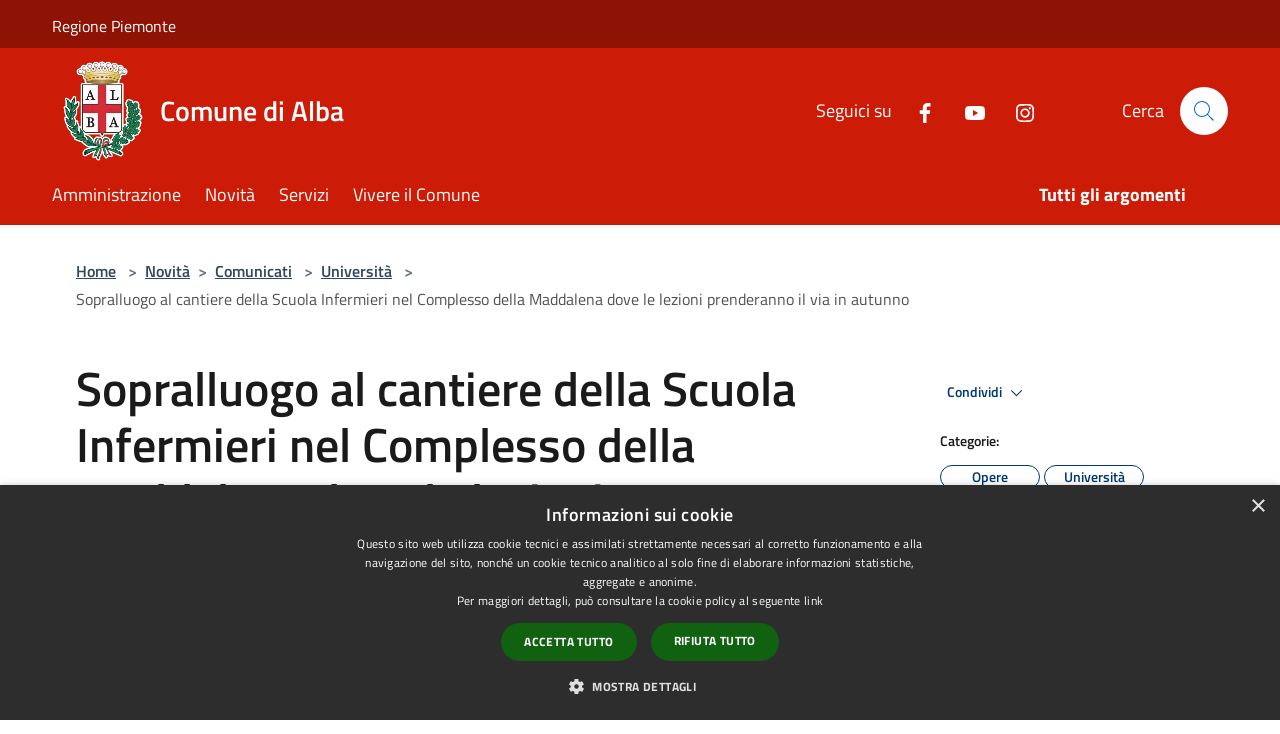

--- FILE ---
content_type: text/html; charset=UTF-8
request_url: https://comune.alba.cn.it/it/news/112648/sopralluogo-al-cantiere-della-scuola-infermieri-nel-complesso-della-maddalena-dove-le-lezioni-prenderanno-il-via-in-autunno
body_size: 85963
content:
<script>

    function changeIcon() {
        if((document.querySelector(".arrow").getAttribute('xlink:href')).includes("arrow-up"))
            document.querySelector(".arrow").setAttribute('xlink:href', "/svg/agid.svg#it-arrow-down");
        else
            document.querySelector(".arrow").setAttribute('xlink:href', "/svg/agid.svg#it-arrow-up");
    }
</script>

<!doctype html>
<html class="no-js" lang="it">
    <head>
        <meta charset="utf-8">
        <meta name="viewport" content="width=device-width, initial-scale=1, shrink-to-fit=no">
        <meta http-equiv="X-UA-Compatible" content="IE=edge"/>
        <meta name="csrf-token" content="0534xh4QbdAWJ6gCZB1fmOpaPu0g5lP8pq32LOcJ">
        <title> Sopralluogo al cantiere della Scuola Infermieri nel Complesso della Maddalena dove le lezioni prenderanno il via in autunno - Comune di Alba</title>
                <link rel="stylesheet" href="/bootstrap-italia/dist/css/bootstrap-italia.min.css">
        <link rel="stylesheet" href="/css/agid.css?id=8e7e936f4bacc1509d74">
        <link rel="stylesheet" href="/css/ionicons/ionicons.min.css">

                        <link rel="canonical" href="https://comune.alba.cn.it/it/news/112648/sopralluogo-al-cantiere-della-scuola-infermieri-nel-complesso-della-maddalena-dove-le-lezioni-prenderanno-il-via-in-autunno" />

        <style>
        
        .background-theme-lighter {
            background-color: rgba(204,28,8,0.1);
        }
    
        :root {
            --pui-cstm-primary: hsl(6deg,92%,42%);
            --pui-cstm-primary-rgb: 204, 28, 8;
            --pui-cstm-primary-hover: hsl(6deg, 92%, 52%);
            --pui-cstm-primary-active: hsl(6deg, 92%, 55%);
            --pui-cstm-primary-text-color: hsl(0deg, 0%, 100%);
            --pui-cstm-secondary: hsl(6deg, 92%, 42%);
            --pui-cstm-secondary-rgb: 204, 28, 8;
            --pui-cstm-secondary-hover: hsl(6deg, 92%, 52%);
            --pui-cstm-secondary-active: hsl(6deg, 92%, 55%);
            --pui-cstm-secondary-text-color: hsl(0deg, 0%, 100%);
        }
    
        .button-transparent {
            box-shadow: inset 0 0 0 2px #cc1c08;
            color: #cc1c08;
        }

        .text-button-transparent {
            color: #cc1c08;
        }

        .icon-button-transparent {
            fill: #cc1c08 !important;
        }

        .button-fill-header {
            background-color: #cc1c08;
        }

        .button-transparent:hover {
            box-shadow: inset 0 0 0 2px #b71907;
            color: #b71907;
        }

        .button-fill-header:hover {
            background-color: #b71907;
        }

        .pagination-menu .page-link[aria-current] {
            color: #cc1c08 !important;
            border: 1px solid #cc1c08 !important;
        }

        .pagination-menu .page-link:hover {
            color: #b71907 !important;
        }

        .pagination-menu .page-link .icon-primary {
            fill: #cc1c08 !important;
        }
    
        .responsive-table thead th {
            background-color: #cc1c08;
            border: 1px solid #8e1305;
        }

        .responsive-table thead th {
            background-color: #cc1c08;
            border: 1px solid #8e1305;
        }

        @media (min-width: 480px) {
            .responsive-table tbody th[scope=row] {
                border-left: 1px solid #8e1305;
                border-bottom: 1px solid #8e1305;
            }

            .responsive-table tbody td {
                border-left: 1px solid #8e1305;
                border-bottom: 1px solid #8e1305;
                border-right: 1px solid #8e1305;
            }

            .responsive-table tbody td:last-of-type {
                border-right: 1px solid #8e1305;
            }
        }

        @media (max-width: 767px) {
            .responsive-table tbody th[scope=row] {
                background-color:#cc1c08;
            }
        }
    #footer-feedback {
        background-color: #cc1c08;
    }#footer-banner {
        background-color: #cc1c08;
    }.link-list-wrapper ul li a.list-item.active {
        background: #cc1c08;
    }.it-header-slim-wrapper {
            background-color: #8e1305;
        }
        .it-header-slim-wrapper .it-header-slim-wrapper-content .it-header-slim-right-zone button {
            background-color: #8e1305;
        }
        .btn-personal {
            background-color: #8e1305!important;
            border-color: #8e1305!important;
        }
        .btn-personal:hover {
            background-color: #8e1305!important;
            border-color: #8e1305!important;
        }
        .btn-personal:active {
            background-color: #8e1305!important;
            border-color: #8e1305!important;
        }
        .btn-personal:focus {
            background-color: #8e1305!important;
            border-color: #8e1305!important;
            box-shadow: none !important;
        }.it-header-slim-wrapper .it-header-slim-wrapper-content .it-header-slim-right-zone button:hover {
            background-color: #7a1004;
        }.it-header-center-wrapper {
            background-color: #cc1c08;
        }@media (min-width: 992px) {
            .it-header-navbar-wrapper {
                background-color: #cc1c08;
            }
        }.page-father-button {
            background-color: #cc1c08;
        }
    .navbar-alerts-link-active{
        background-color: #cc1c08;
    }
    .btn-custom {
        background-color:#cc1c08;
    }
    .btn-custom:focus {
        box-shadow: inset 0 1px 0 rgb(255 255 255 / 15%), 0 1px 1px rgb(0 0 0 / 8%), 0 0 0 0.2rem rgba(204,28,8,0.5);
    }
    .btn-custom:not(:disabled):not(.disabled).active,
    .btn-custom:not(:disabled):not(.disabled):active,
    .btn-custom:hover {
        background-color:#8e1305;
    }
    .btn-custom:not(:disabled):not(.disabled).active:focus,
    .btn-custom:not(:disabled):not(.disabled):active:focus {
        box-shadow: inset 0 3px 5px rgb(0 0 0 / 13%), 0 0 0 0.2rem rgba(204,28,8,0.5);
    }/*custom  css events*/
        .events-bar {
            background-color: #cc1c08!important;
        }
        .event__detail {
            background-color: #8e1305!important;
        }
        .event--selected {
            background-color: #8e1305;
        }
        .event:active, .event:focus, .event:hover {
            background-color: #8e1305;
        }
        .it-calendar-wrapper .it-header-block-title {
            background-color: #cc1c08;
        }
    
        .btn-registry {
            background-color: #cc1c08;
        }
        .btn-registry:hover {
            background-color: #b71907;
        }
        .btn-custom {
            background-color: #cc1c08;
        }
        .btn-custom:hover {
            background-color: #b71907;
        }
    
    #progressbar .active {
        color: #cc1c08;
    }

    #progressbar li.active:before,
    #progressbar li.active:after {
        background: #cc1c08;
    }

    .progress-bar {
        background-color: #cc1c08;
    }

    .funkyradio input:checked ~ label:before,
    .funkyradio input:checked ~ label:before {
        background-color: #cc1c08;
    }

    .funkyradio input:empty ~ label:before,
    .funkyradio input:empty ~ label:before {
        background-color: #cc1c08;
    }

    #msform .action-button {
        background: #cc1c08;
    }

    #msform .action-button:hover,
    #msform .action-button:focus {
        background-color: #b71907;
    }

    #msform input:focus,
    #msform textarea:focus {
        border: 1px solid #cc1c08;
    }
    
    #left-menu .pnrr_separator .bg {
        background-color: #cc1c08;
    }
    .theme-color {
        background-color: #cc1c08 !important;
    }
    .time-events {
        background-color: #cc1c08 !important;
    }
        .btn-primary {
            border: 2px solid #cc1c08;
        }
        .btn-primary:hover {
            border: 2px solid #b71907;
        }
        .back-to-top {
            background-color: #cc1c08;
        }
        .it-header-center-wrapper .h2.no_toc {
            background-color: #cc1c08;
        }
    
        .link-list-wrapper ul li a span {
            color: #cc1c08;
        }
    
    </style>
                <meta name="description" content="Sito ufficiale Comune di Alba">
<meta property="og:title" content="Sopralluogo al cantiere della Scuola Infermieri nel Complesso della Maddalena dove le lezioni prenderanno il via in autunno" />
<meta property="og:locale" content="it_IT" />
<meta property="og:description" content="" />
<meta property="og:type" content="website" />
<meta property="og:url" content="https://comune.alba.cn.it/it/news/112648/sopralluogo-al-cantiere-della-scuola-infermieri-nel-complesso-della-maddalena-dove-le-lezioni-prenderanno-il-via-in-autunno" />
<meta property="og:image" content="https://alba-api.municipiumapp.it/s3/720x960/s3/102/media/comunicati-stampa/2024/sopralluogo-scuola-infermieri_01_2024.jpeg" />



    <link rel="icon" type="image/png" href="https://alba-api.municipiumapp.it/s3/150x150/s3/102/sito/stemma.jpg">
    <link rel="apple-touch-icon" href="https://alba-api.municipiumapp.it/s3/150x150/s3/102/sito/stemma.jpg">

    


<!-- Attenzione a buttare script lato API -->
    <script type="text/javascript" charset="UTF-8" src="//cdn.cookie-script.com/s/b2765cfc64461e655a49cc9707ad1475.js"></script>

<style>

@import url('https://fonts.googleapis.com/css2?family=Titillium+Web:wght@100;200;300;400;600;700;900&display=swap');

/* padding box incarico */
.card-without-url {
    padding: 24px !important;
}

/* spessore font incarico */
.custom-link-reference .card-title {
    color: #004080;
    font-weight: 700 !important;
}

/* eliminazione sottolineatura titolo */
a:hover {
    text-decoration: none !important;
}

/* inserimento Titillium Web in tutto il sito */
* {
    font-family: 'Titillium Web', sans-serif;
}

/* colore back to top */
.back-to-top {
    background: #cc1c08;
    transition: background 0.3s ease;
}

.back-to-top:hover {
    background: #8e1305;
}

/* dimensione titolo notizie home */
.card.card-big .card-body h5.card-title-homepage {
    font-size: 1.3rem;
    line-height: 1.55556rem;
}

/* posizione notizia in evidenza */
.mt-n5, .my-n5 {
    margin-top: -16px !important;
}

/* colore linea di separazione footer */
.footer-part-container-custom h1 {
    border-bottom: 1px solid #8F9496 !important;
}

/* eliminazione icone luoghi */
.ml-auto, .mx-auto {
    margin-left: auto !important;
    height: 0px !important;
}

/* proporzione banner */
#footer-banner img {
    width: 576px;
    height: 100%;
    margin: 0 auto;
}

/* dimensione testo su pulsanti siti tematici */
.card .card-body .card-text {
    font-size: 0.99rem;
    line-height: 1rem;
}

/* spessore testo voci footer */
.footer-part-container-custom p a {
    color: #e0e0e0;
    font-weight: 400;
    text-decoration: none;
}

/* dimensione paragrafo */
p, ul, ol, dl {
    font-size: 1.12rem;
    line-height: 1.75rem;
}

/* dimensione carattere seguici su */
.it-header-center-wrapper .it-header-center-content-wrapper .it-right-zone .it-socials {
    align-items: center;
    font-size: 1.1rem !important;
}

/* dimensione carattere cerca */
.it-header-center-wrapper .it-header-center-content-wrapper .it-search-wrapper {
    margin-left: 80px;
    font-size: 1.1rem !important;
}

/* dimensione carattere box contatti */
#box-contacts .cmp-contacts .contact-list li {
    font-size: 1.1rem;
    margin: 1rem 0;
    font-weight: 400;
}

/* colore primario pulsante siti tematico */
.card.card-bg-primary {
    background-color: #00529e !important;
}

/* dimensione titolo UO nella card */
.card.card-big .card-body h5.card-title, .card.card-big .card-body .card-title.h5 {
    font-size: 1.75rem;
    line-height: 1.5rem;
    font-weight: 700 !important;
}

/* spessore titolo notizia in evidenza */
.link-detail .card-title {
    font-weight: 700;
}

/* spessore titolo notizie home */
.card .card-body h5.card-title-homepage {
    font-weight: 700;
}

/* spessore titolo argomenti in evidenza */
.card-body__blocks .card-title {
    font-weight: 700;
}

/* eliminazione spessore pulsante */
.btn-primary {
    border: 0px;
}

</style>

<script src="https://alba-api.cloud.municipiumapp.it/s3/0/sito/jquery/3.5.1/jquery-3.5.1.min.js" ></script>
<script>
$(document).ready(function(){
	var currentURL = window.location.href;
	if (currentURL.endsWith("/menu/garbage")) {
	$('.card-big.rounded').each(function() {
  const title = $(this).find('.card-title.h5').text().trim().toLowerCase();
  if (title === 'glossario rifiuti') {
    $(this).closest('.col-12.col-md-4').remove();
  }
});
	}

if (currentURL.includes("/garbage-calendar") || currentURL.endsWith("/garbage-collections") || currentURL.endsWith("/garbage-recycling-areas") ) {
$('.link-list.link-list-municipium li').each(function() {
  const linkText = $(this).find('a.list-item').text().trim().toLowerCase();
  if (linkText === 'glossario rifiuti') {
    $(this).remove();
  }
});
}


});
</script>
    </head>
    <body class="">
        <a href="#main-content" class="sr-only">Salta al contenuto principale</a>
                <div id="loading-layer" class="loading">
            <div class="loading__icon loading__icon--ripple">
                <div></div>
                <div></div>
            </div>
        </div>


        <header class="it-header-wrapper it-header-sticky" data-bs-toggle="sticky" data-bs-position-type="fixed" data-bs-sticky-class-name="is-sticky" data-bs-target="#header-nav-wrapper">
    <div class="it-header-slim-wrapper">
    <div class="container-fluid container-municipium-agid">
        <div class="row">
            <div class="col-12">
                <div class="it-header-slim-wrapper-content pl-0">

                                        <a class="d-lg-block navbar-brand"  href="https://www.regione.piemonte.it/web/" target="_blank" >
                                                    Regione Piemonte
                                            </a>


                    <div class="it-header-slim-right-zone">
                                                                                                                        
                                            </div>
                </div>
            </div>
        </div>
    </div>
</div>


    <div class="it-nav-wrapper">
        <div class="it-header-center-wrapper">
            <div class="container-fluid container-municipium-agid">
                <div class="row">
                    <div class="col-12">
                        <div class="it-header-center-content-wrapper">

                            <div class="it-brand-wrapper">
    <a href="/">

                    <span class="municipality__logo">
                <img src="//alba-api.municipiumapp.it/s3/102/sito/logo.jpg" alt="logo">
            </span>
        
                    <div class="ml-2 it-brand-text">
                <span class="h2 no_toc">Comune di Alba</span>
            </div>
            </a>
</div>

                                                            <div class="it-right-zone">
                                                                        <div class="it-socials d-none d-md-flex">
                                        <span>Seguici su</span>
                                        <ul>
                                                                                                                                                <li class="single-social-phone">
                                                        <a aria-label="Facebook" href="https://www.facebook.com/profile.php?id=100064288615522" title="Facebook" target="_blank">
                                                            <svg class="icon" role="img" aria-label="Facebook"><use href="/bootstrap-italia/dist/svg/sprites.svg#it-facebook"></use></svg>
                                                        </a>
                                                    </li>
                                                                                                                                                                                                                                                                                            <li class="single-social-phone">
                                                        <a aria-label="Youtube" href="https://www.youtube.com/channel/UC-J4oKsCKyFtxVoadX9MbPQ" title="Youtube" target="_blank">
                                                            <svg class="icon" role="img" aria-label="Youtube"><use href="/bootstrap-italia/dist/svg/sprites.svg#it-youtube"></use></svg>
                                                        </a>
                                                    </li>
                                                                                                                                                                                                <li class="single-social-phone">
                                                        <a aria-label="Instagram" href="https://www.instagram.com/citta_di_alba/?hl=it" title="Instagram" target="_blank">
                                                            <svg class="icon" role="img" aria-label="Instagram"><use href="/bootstrap-italia/dist/svg/sprites.svg#it-instagram"></use></svg>
                                                        </a>
                                                    </li>
                                                                                                                                                                                                                                                                                                                                                                                                                                                                                                                    </ul>
                                    </div>
                                                                        <div class="it-search-wrapper">
                                        <span class="d-none d-md-block">Cerca</span>
                                        <a aria-label="Cerca" class="search-link rounded-icon"
                                        href="#" data-bs-toggle="modal" data-bs-target="#searchModal">
                                            <svg class="icon" aria-label="Cerca" role="img">
                                                <use
                                                    xlink:href="/svg/agid.svg#it-search"></use>
                                            </svg>
                                        </a>
                                    </div>
                                </div>
                                                    </div>
                    </div>
                </div>
            </div>
        </div>
                    <div class="it-header-navbar-wrapper" id="header-nav-wrapper">
                <div class="container-fluid container-municipium-agid">
                    <div class="row">
                        <div class="col-12">
                            <nav class="navbar navbar-expand-lg has-megamenu">
                                <button aria-controls="nav10" aria-expanded="false"
                                        aria-label="Toggle navigation" class="custom-navbar-toggler"
                                        data-bs-target="#nav10" data-bs-toggle="navbarcollapsible" type="button">
                                    <svg class="icon" aria-label="Menù" role="img">
                                        <use
                                            xlink:href="/svg/agid.svg#it-burger"></use>
                                    </svg>
                                </button>
                                <div class="navbar-collapsable" id="nav10">
                                    <div class="overlay"></div>
                                    <div class="menu-wrapper">
                                        <div class="close-div" style="padding:0px">
                                            <button class="btn close-menu" type="button" title="Chiudi menù">
                                                <svg class="icon icon-close" aria-label="Chiudi menù">
                                                    <use xlink:href="/svg/agid.svg#close"></use>
                                                </svg>
                                            </button>
                                        </div>
                                        <div class="navbar-logo mobile-only">
                                            <div class="row align-items-center">
                                                <div class="col-4">
                                                    <span class="municipality__logo pl-3">
                                                        <img src="//alba-api.municipiumapp.it/s3/102/sito/stemma.jpg" alt="logo">
                                                    </span>
                                                </div>
                                                <div class="col-6">
                                                    <span class="navbar-municipality">Comune di Alba</span>
                                                </div>
                                                <div class="col-2">
                                                </div>
                                            </div>
                                        </div>
                                        <ul class="navbar-nav" id="main-navigation" data-element="main-navigation"
                                        >
                                                                                                                                                    <li class="nav-item">
        <a class="nav-link nav-link-menu " href="https://comune.alba.cn.it/it/menu/amministrazione-173045" target="" data-element="management">
                            <span>Amministrazione</span>
                    </a>
    </li>
                                                                                                                                                                                                    <li class="nav-item">
        <a class="nav-link nav-link-menu " href="https://comune.alba.cn.it/it/menu/news" target="" data-element="news">
                            <span>Novità</span>
                    </a>
    </li>
                                                                                                                                                                                                    <li class="nav-item">
        <a class="nav-link nav-link-menu " href="https://comune.alba.cn.it/it/menu/servizi" target="" data-element="all-services">
                            <span>Servizi</span>
                    </a>
    </li>
                                                                                                                                                                                                    <li class="nav-item">
        <a class="nav-link nav-link-menu " href="https://comune.alba.cn.it/it/menu/vivere-il-comune-173080" target="" data-element="live">
                            <span>Vivere il Comune</span>
                    </a>
    </li>
                                                                                                                                                                                                                                                                                                                            </ul>
                                                                                                                                                                    <ul class="navbar-nav navbar-nav-last" id="third-navigation">
                                                                                                                                                                                                                                                                                                                                                                                                                                                                                                                                                                                                                                                                                                                                                                                                                                                <li class="nav-item">
        <a class="nav-link nav-link-menu nav-link-last" href="https://comune.alba.cn.it/it/topics" target="" data-element="all-topics">
                            <span><b>Tutti gli argomenti</b></span>
                    </a>
    </li>
                                                                                                                                                                                                                                                                                                        </ul>
                                                                                <ul class="navbar-nav navbar-nav-auth mobile-only">
                                                                                                                                                                            </ul>
                                                                                    <div class="container-social-phone mobile-only">
                                                <h1 class="h3">Seguici su</h1>
                                                <ul class="socials-phone">
                                                                                                                                                                    <li class="single-social-phone">
                                                            <a aria-label="Facebook" href="https://www.facebook.com/profile.php?id=100064288615522" title="Facebook" target="_blank">
                                                                <svg class="icon" aria-label="Facebook" role="img"><use href="/bootstrap-italia/dist/svg/sprites.svg#it-facebook"></use></svg>
                                                            </a>
                                                        </li>
                                                                                                                                                                                                                                                                                                                                        <li class="single-social-phone">
                                                            <a aria-label="Youtube" href="https://www.youtube.com/channel/UC-J4oKsCKyFtxVoadX9MbPQ" title="Youtube" target="_blank">
                                                                <svg class="icon" aria-label="Youtube" role="img"><use href="/bootstrap-italia/dist/svg/sprites.svg#it-youtube"></use></svg>
                                                            </a>
                                                        </li>
                                                                                                                                                                                                                            <li class="single-social-phone">
                                                            <a aria-label="Instagram" href="https://www.instagram.com/citta_di_alba/?hl=it" title="Instagram" target="_blank">
                                                                <svg class="icon" aria-label="Instagram" role="img"><use href="/bootstrap-italia/dist/svg/sprites.svg#it-instagram"></use></svg>
                                                            </a>
                                                        </li>
                                                                                                                                                                                                                                                                                                                                                                                                                                                                                                                                                                                                            </ul>
                                            </div>
                                                                            </div>
                                </div>
                            </nav>
                        </div>
                    </div>
                </div>
            </div>
            </div>
</header>

        <main id="main-content">

                                        <section id="breadcrumb" class=" container-fluid container-municipium-agid  px-4 my-4" >
    <div class="row">
        <div class="col px-lg-4">
            <nav class="breadcrumb-container" aria-label="breadcrumb">
                <ol class="breadcrumb" data-element="breadcrumb">
                    <li class="breadcrumb-item">
                        <a href="https://comune.alba.cn.it/it">Home</a>
                        <span class="separator">&gt;</span>
                    </li>

                                                            


                    

                    
                                                                        <li class="breadcrumb-item">
                                <a href="https://comune.alba.cn.it/it/menu/news">Novità</a><span class="separator">&gt;</span>
                            </li>
                                                                                                    <li class="breadcrumb-item">
                                <a href="https://comune.alba.cn.it/it/news?type=2">Comunicati</a>
                                <span class="separator">&gt;</span>
                            </li>
                                            
                                                                    <li class="breadcrumb-item">
                            <a href="https://comune.alba.cn.it/it/news-category/112648">Università</a>
                            <span class="separator">&gt;</span>
                        </li>
                    
                    
                    
                    
                    
                    
                    

                    
                    
                    
                    
                    
                                                                                                    
                    
                    
                                        
                    
                    

                    
                    
                    
                    
                    
                    
                    
                    
                    
                                            <li class="breadcrumb-item active" aria-current="page">
                            Sopralluogo al cantiere della Scuola Infermieri nel Complesso della Maddalena dove le lezioni prenderanno il via in autunno
                        </li>
                                        

                                                                
                                                            
                                        
                                        
                    
                                                            
                                        
                    
                    
                    
                    
                    
                    
                    
                    
                    
                    
                                        
                    
                    
                    
                    
                    
                                        
                    
                    
                    
                    
                    
                    
                    
                    
                    
                    
                                    </ol>
            </nav>

        </div>
    </div>
</section>
        <section  class="container-fluid container-municipium-agid px-4 mt-4">
        <div class="container" id="page-pnrr">
            <div class="row">
                <div class="col-lg-8 col-md-8">
                                            <h1 data-element="news-title">Sopralluogo al cantiere della Scuola Infermieri nel Complesso della Maddalena dove le lezioni prenderanno il via in autunno</h1>
                                                                                                                <p data-element="news-description">Sopralluogo al cantiere della Scuola Infermieri </p>
                                                                                                                                                                                                                                                </div>
                <div class="offset-lg-1 col-lg-3 col-md-4 page-pnrr-share">
                    <div class="dropdown d-inline">
  <button class="btn btn-dropdown dropdown-toggle pnrr_actions" type="button" id="shareActions" data-bs-toggle="dropdown" aria-haspopup="true" aria-expanded="false">
    Condividi
    <svg class="icon-expand icon icon-sm icon-primary" role="img" aria-label="Espandi"><use href="/bootstrap-italia/dist/svg/sprites.svg#it-expand"></use></svg>
  </button>
  <div class="dropdown-menu" aria-labelledby="shareActions">
    <div class="link-list-wrapper">
        <ul class="link-list">
            <li>
                <a href="javascript: void(0)" onclick="window.open('https://www.facebook.com/sharer/sharer.php?u=https%3A%2F%2Fcomune.alba.cn.it%2Fit%2Fnews%2F112648%2Fsopralluogo-al-cantiere-della-scuola-infermieri-nel-complesso-della-maddalena-dove-le-lezioni-prenderanno-il-via-in-autunno&amp;display=popup&amp;ref=plugin&amp;src=like&amp;kid_directed_site=0','sharer','toolbar=0,status=0,width=548,height=325');"
                    class="dropdown-item list-item left-icon share-facebook" title="Condividi su: Facebook">
                    <svg class="icon pnrr_icon_dropdown icon-primary left"><use xlink:href="/svg/agid.svg#it-facebook"></use></svg>
                    <small>Facebook</small>
                </a>
            </li>
            <li>
                <a href="https://twitter.com/intent/tweet?url=https%3A%2F%2Fcomune.alba.cn.it%2Fit%2Fnews%2F112648%2Fsopralluogo-al-cantiere-della-scuola-infermieri-nel-complesso-della-maddalena-dove-le-lezioni-prenderanno-il-via-in-autunno&amp;text=+in+autunno..." target="_blank" class="dropdown-item list-item left-icon share-twitter"
                    title="Condividi su: Twitter">
                    <svg class="icon pnrr_icon_dropdown icon-primary left"><use xlink:href="/svg/agid.svg#it-twitter"></use></svg>
                    <small>Twitter</small>
                </a>
            </li>
            <li>
                <a href="https://www.linkedin.com/sharing/share-offsite/?url=https://comune.alba.cn.it/it/news/112648/sopralluogo-al-cantiere-della-scuola-infermieri-nel-complesso-della-maddalena-dove-le-lezioni-prenderanno-il-via-in-autunno" target="_blank" class="dropdown-item list-item left-icon share-linkedin"
                    title="Condividi su: Linkedin">
                    <svg class="icon pnrr_icon_dropdown icon-primary left"><use xlink:href="/svg/agid.svg#it-linkedin"></use></svg>
                    <small>Linkedin</small>
                </a>
            </li>
            <li>
                <a href="https://api.whatsapp.com/send?text=Sopralluogo+al+cantiere+della+Scuola+Infermieri+nel+Complesso+della+Maddalena+dove+le+lezioni+prenderanno+il+via+in+autunno+-+https%3A%2F%2Fcomune.alba.cn.it%2Fit%2Fnews%2F112648%2Fsopralluogo-al-cantiere-della-scuola-infermieri-nel-complesso-della-maddalena-dove-le-lezioni-prenderanno-il-via-in-autunno" target="_blank" class="dropdown-item list-item left-icon share-whatsapp"
                    title="Condividi su: WhatsApp">
                    <svg class="icon pnrr_icon_dropdown icon-primary left"><use xlink:href="/svg/agid.svg#it-whatsapp"></use></svg>
                    <small>WhatsApp</small>
                </a>
            </li>
            <li>
                <a href="https://telegram.me/share/url?url=https://comune.alba.cn.it/it/news/112648/sopralluogo-al-cantiere-della-scuola-infermieri-nel-complesso-della-maddalena-dove-le-lezioni-prenderanno-il-via-in-autunno&amp;text=Sopralluogo al cantiere della Scuola Infermieri nel Complesso della Maddalena dove le lezioni prenderanno il via in autunno" target="_blank" class="dropdown-item list-item left-icon share-telegram"
                    title="Condividi su: Telegram">
                    <svg class="icon pnrr_icon_dropdown icon-primary left"><use xlink:href="/svg/agid.svg#it-telegram"></use></svg>
                    <small>Telegram</small>
                </a>
            </li>
        </ul>
    </div>
  </div>
</div>
                                            <div class="mt-4 mb-4">
                            <h6><small>Categorie:</small></h6>
                                <a  href="https://comune.alba.cn.it/it/news-category/112654"  class="pnrr_subjects-link"
             data-element="service-topic" >
            <div class="chip chip-simple chip-primary chip-subjects"><span class="chip-label chip-label-pnrr">Opere</span></div></a>
                        <a  href="https://comune.alba.cn.it/it/news-category/112648"  class="pnrr_subjects-link"
             data-element="service-topic" >
            <div class="chip chip-simple chip-primary chip-subjects"><span class="chip-label chip-label-pnrr">Università</span></div></a>
                            </div>
                                                                                    <div class="mt-4 mb-4">
                            <h6><small>Argomenti:</small></h6>
                                <a  href="https://comune.alba.cn.it/it/topics/33"  class="pnrr_subjects-link"
             data-element="service-topic" >
            <div class="chip chip-simple chip-primary chip-subjects"><span class="chip-label chip-label-pnrr">Istruzione</span></div></a>
                            </div>
                                    </div>
            </div>

                            <div class="row">
                    <div class="col-md-3">
                        <p>  Data  :</p>
                        <p><b>27 gennaio 2024</b></p>
                    </div>
                                    </div>
            
                                                <div class="row row-full-width">
                        <figure class="figure">
                            <img src="//alba-api.municipiumapp.it/s3/102/media/comunicati-stampa/2024/sopralluogo-scuola-infermieri_01_2024.jpeg"
                                 alt="Sopralluogo al cantiere della Scuola Infermieri nel Complesso della Maddalena dove le lezioni prenderanno il via in autunno" class="figure-img img-fluid">
                            <figcaption class="figure-caption text-center pt-3"></figcaption>
                        </figure>
                    </div>
                                        <section id="article-general">
                <div class="row">
                    <div class="linetop"></div>
                    <div class="col-lg-3 col-md-4 lineright">
    <aside id="left-menu">
        <h1 class="dropdown h4">
            <a data-bs-toggle="collapse" href="#menu-list" role="button" aria-expanded="true" aria-controls="menu-list">
                Indice della pagina
                <svg class="icon pnrr_icon_dropdown_page" onclick="changeIcon()" role="img" aria-label="Freccia"><use class="arrow" xlink:href="/svg/agid.svg#it-arrow-down"></use></svg>
            </a>
        </h1>
        <div class="pnrr_separator"><div class="bg"></div></div>
        <ul class="link-list collapse show" id="menu-list" data-element="page-index">
                                                                                                <li class="nav-item">
                            <a class="list-group-item list-group-item-action nav-link" href="#descrizione" title="Vai al paragrafo Descrizione">
                            <span class="title-medium">Descrizione</span>
                            </a>
                        </li>
                                                                                                                                    <li class="nav-item">
                            <a class="list-group-item list-group-item-action nav-link" href="#a-cura-di" title="Vai al paragrafo A cura di">
                            <span class="title-medium">A cura di</span>
                            </a>
                        </li>
                                                
                                </ul>
    </aside>
</div>
                    <div class="col-lg-9 col-md-8 pt8">
                        <div class="article-content">
                            <div class="page-content  paragraph">
                            <div class="row">
                    <div class="offset-md-1 col-md-11">
                        <a id="descrizione" class="anchor-content" href="#">Municipium</a>
                        <h2>Descrizione </h2>
                    </div>
                </div>
                                                                                    <div class="row">
                        <div class="offset-md-1 col-md-11">
                            <div ><p style="text-align: justify;">Sopralluogo al cantiere della nuova sede della Scuola Infermieri di Alba. Il sindaco <strong>Carlo Bo</strong> e l&rsquo;assessore ai Lavori pubblici <strong>Massimo Reggio</strong> questa settimana hanno voluto vedere lo stato dei lavori, ormai quasi ultimati, insieme al direttore generale dell&rsquo;Asl Cn2 <strong>Massimo Veglio</strong> e ai tecnici dell&rsquo;Asl Cn2 e del Comune di Alba.</p>
<p style="text-align: justify;">La nuova sede si trova al primo piano del Complesso della Maddalena con affaccio su via Vittorio Emanuele II e ingresso nel cortile dalla scala sulla destra, accanto alla Biblioteca. Sono stati realizzati interventi di manutenzione straordinaria sulla parte edile, elettrica e termotecnica, oltre all&rsquo;adeguamento dei serramenti interni ed esterni, una nuova pavimentazione e nuovi servizi igienici. Inoltre &egrave; stato installato un nuovo ascensore e sono state abbattute le barriere architettoniche. La scuola si estende su una superficie di circa 1.000 metri quadri e comprende tre aule da 50 posti, due aule studio, un&rsquo;aula informatica, una sala simulazione e altri locali.</p>
<p style="text-align: justify;">Il Corso di laurea in&nbsp;Infermieristica fa parte dell&rsquo;Universit&agrave; del Piemonte Orientale ed &egrave; stato riattivato in citt&agrave; a partire dall&rsquo;anno accademico 2022/2023. I lavori per la nuova sede hanno richiesto 720 mila euro interamente finanziati dai fondi PNRR.</p>
<p style="text-align: justify;">Il sindaco <strong>Carlo Bo</strong> e l&rsquo;assessore ai Lavori pubblici <strong>Massimo Reggio</strong>: &ldquo;<em>Il trasloco &egrave; programmato per l&rsquo;estate in modo da poter iniziare il prossimo anno accademico nella nuova sede. Un passaggio cruciale anche per liberare gli spazi temporaneamente utilizzati nell&rsquo;ex ospedale San Lazzaro, dove dovr&agrave; essere realizzata la Casa di Comunit&agrave;. Infine, &egrave; importante sottolineare come, con quest&rsquo;ultimo intervento, il Complesso della Maddalena sar&agrave; ora completamente riqualificato e utilizzato, un traguardo che la citt&agrave; si poneva da tempo. Oggi &egrave; un vero e proprio polo cittadino, nel cuore del centro storico, sede di musei, scuole, sale per eventi, biblioteca. Siamo molto soddisfatti che questo spazio sia stato interamente restituito alla comunit&agrave;&rdquo;.</em></p>
<p style="text-align: justify;">&nbsp;</p>
<p style="text-align: justify;">&nbsp;</p></div>
                        </div>
                    </div>
                            
                                                        </div>
                    <div class="page-content  paragraph">
                            <div class="row">
                    <div class="offset-md-1 col-md-11">
                        <a id="a-cura-di" class="anchor-content" href="#">Municipium</a>
                        <h2>A cura di </h2>
                    </div>
                </div>
                                                
                                                                                                                <div class="row">
                                                                                    <div class="offset-md-1 col-md-6 page-pnrr-content">
                                                                            <div class="card-wrapper card-space" >
    <div class=" card card-bg  card-big rounded shadow">
        <div class="card-body">
            <div class="d-flex align-items-center flex-wrap flex-sm-nowrap  ">
                                                <a  href="https://comune.alba.cn.it/it/organizational_unit/stampa-pubbliche-relazioni-turismo-e-gemellaggi"   class="custom-link-reference" >
                    <p class="card-title h5   no-bold ">
                        Stampa, pubbliche relazioni, turismo e gemellaggi
                    </p>
                </a>
            </div>
                                                    <a class="read-more" href="https://comune.alba.cn.it/it/organizational_unit/stampa-pubbliche-relazioni-turismo-e-gemellaggi"
                    >
                    <span class="text">
                        Vai alla Pagina
                    </span>
                    <svg class="icon" aria-label="Freccia destra" role="img">
                        <use xlink:href="/svg/agid.svg#it-arrow-right"></use>
                    </svg>
                </a>
                                </div>
    </div>
</div>
                                </div>
                                                                        </div>
                                    </div>
                                                                                        <div class="page-content paragraph">
                                <div class="row">
                                                                                                                                                    <div class="offset-md-1 col-md-11">
                                            <p><b>Ultimo aggiornamento</b>: 27 gennaio 2024, 09:46</p>
                                        </div>
                                                                    </div>
                            </div>
                        </div>
                    </div>
                </div>
            </section>

    </section>
            
        </main>

                    <section id="box-evaluate">
    <div class=" theme-color ">
        <div class="container">
            <div class="row d-flex justify-content-center border-container  theme-color ">
                <div class="col-12 col-lg-6">
                    <div class="cmp-rating pt-lg-80 pb-lg-80" id="">
                        <div class="card shadow card-wrapper card-evaluate" data-element="feedback">
                            <div class="cmp-rating__card-first flex flex-direction-column align-items-center">
                                <div class="card-header border-0">
                                                                        <h2 class="title-evaluate" data-element="feedback-title">Quanto sono chiare le informazioni su questa pagina?</h2>
                                                                    </div>
                                <input type="hidden" name="type" value="news-with-category">
                                <input type="hidden" name="path" value="it/news/112648/sopralluogo-al-cantiere-della-scuola-infermieri-nel-complesso-della-maddalena-dove-le-lezioni-prenderanno-il-via-in-autunno">
                                <input type="hidden" name="lang" value="it">
                                <input type="hidden" name="typeEvaluateId" value="1636220">
                                <div class="card-body">
                                    <fieldset class="rating rating-evaluate">
                                        <legend style="display:none">Valuta il Servizio</legend>
                                        <input type="radio" id="star5a" name="ratingA" value="5">
                                        <label class="full rating-star active" for="star5a" data-element="feedback-rate-5">
                                            <svg class="icon icon-sm" role="img" aria-labelledby="star5a" aria-label="star5" viewBox="0 0 24 24" id="it-star-full-1" xmlns="http://www.w3.org/2000/svg">
                                                <path d="M12 1.7L9.5 9.2H1.6L8 13.9l-2.4 7.6 6.4-4.7 6.4 4.7-2.4-7.6 6.4-4.7h-7.9L12 1.7z"></path>
                                                <path fill="none" d="M0 0h24v24H0z"></path>
                                            </svg>
                                        </label>
                                        <input type="radio" id="star4a" name="ratingA" value="4">
                                        <label class="full rating-star active" for="star4a" data-element="feedback-rate-4">
                                            <svg class="icon icon-sm" role="img" aria-labelledby="star4a" aria-label="star4" viewBox="0 0 24 24" id="it-star-full-2" xmlns="http://www.w3.org/2000/svg">
                                                <path d="M12 1.7L9.5 9.2H1.6L8 13.9l-2.4 7.6 6.4-4.7 6.4 4.7-2.4-7.6 6.4-4.7h-7.9L12 1.7z"></path>
                                                <path fill="none" d="M0 0h24v24H0z"></path>
                                            </svg>
                                        </label>
                                        <input type="radio" id="star3a" name="ratingA" value="3">
                                        <label class="full rating-star active" for="star3a" data-element="feedback-rate-3">
                                            <svg class="icon icon-sm" role="img" aria-labelledby="star3a" aria-label="star3" viewBox="0 0 24 24" id="it-star-full-3" xmlns="http://www.w3.org/2000/svg">
                                                <path d="M12 1.7L9.5 9.2H1.6L8 13.9l-2.4 7.6 6.4-4.7 6.4 4.7-2.4-7.6 6.4-4.7h-7.9L12 1.7z"></path>
                                                <path fill="none" d="M0 0h24v24H0z"></path>
                                            </svg>
                                        </label>
                                        <input type="radio" id="star2a" name="ratingA" value="2">
                                        <label class="full rating-star active" for="star2a" data-element="feedback-rate-2">
                                            <svg class="icon icon-sm" role="img" aria-labelledby="star2a" aria-label="star2" viewBox="0 0 24 24" id="it-star-full-4" xmlns="http://www.w3.org/2000/svg">
                                                <path d="M12 1.7L9.5 9.2H1.6L8 13.9l-2.4 7.6 6.4-4.7 6.4 4.7-2.4-7.6 6.4-4.7h-7.9L12 1.7z"></path>
                                                <path fill="none" d="M0 0h24v24H0z"></path>
                                            </svg>
                                        </label>
                                        <input type="radio" id="star1a" name="ratingA" value="1">
                                        <label class="full rating-star active" for="star1a" data-element="feedback-rate-1">
                                            <svg class="icon icon-sm" role="img" aria-labelledby="star1a" aria-label="star1" viewBox="0 0 24 24" id="it-star-full-5" xmlns="http://www.w3.org/2000/svg">
                                                <path d="M12 1.7L9.5 9.2H1.6L8 13.9l-2.4 7.6 6.4-4.7 6.4 4.7-2.4-7.6 6.4-4.7h-7.9L12 1.7z"></path>
                                                <path fill="none" d="M0 0h24v24H0z"></path>
                                            </svg>
                                        </label>
                                    </fieldset>
                                </div>
                            </div>
                            <div class="cmp-rating__card-second d-none" data-step="3">
                                <div class="card-header border-0 mb-0">
                                    <h1 class="title-medium-2-bold mb-0 h4" id="rating-feedback">Grazie, il tuo parere ci aiuterà a migliorare il servizio!</h1>
                                </div>
                            </div>
                            <div class="form-rating">
                                <div data-step="1">
                                    <div class="cmp-steps-rating">
                                        <fieldset class="fieldset-rating-one d-none" data-element="feedback-rating-positive">
                                            <div class="iscrizioni-header w-100">
                                                <div class="step-title d-flex align-items-center justify-content-between drop-shadow">
                                                    <legend class="d-block d-lg-inline" data-element="feedback-rating-question">Quali sono stati gli aspetti che hai preferito?</legend>
                                                    <h1 class="step step-first h6">1/2</h1>
                                                </div>
                                            </div>
                                            <div class="cmp-steps-rating__body">
                                                <div class="cmp-radio-list">
                                                    <div class="card card-teaser shadow-rating">
                                                        <div class="card-body">
                                                            <div class="form-check m-0">
                                                                <div class="radio-body border-bottom border-light cmp-radio-list__item">
                                                                    <input name="rating1" type="radio" id="radio-1">
                                                                    <label for="radio-1" data-element="feedback-rating-answer">Le indicazioni erano chiare</label>
                                                                </div>
                                                                <div class="radio-body border-bottom border-light cmp-radio-list__item">
                                                                    <input name="rating1" type="radio" id="radio-2">
                                                                    <label for="radio-2" data-element="feedback-rating-answer">Le indicazioni erano complete</label>
                                                                </div>
                                                                <div class="radio-body border-bottom border-light cmp-radio-list__item">
                                                                    <input name="rating1" type="radio" id="radio-3">
                                                                    <label for="radio-3" data-element="feedback-rating-answer">Capivo sempre che stavo procedendo correttamente</label>
                                                                </div>
                                                                <div class="radio-body border-bottom border-light cmp-radio-list__item">
                                                                    <input name="rating1" type="radio" id="radio-4">
                                                                    <label for="radio-4" data-element="feedback-rating-answer">Non ho avuto problemi tecnici</label>
                                                                </div>
                                                                <div class="radio-body border-bottom border-light cmp-radio-list__item">
                                                                    <input name="rating1" type="radio" id="radio-5">
                                                                    <label for="radio-5" data-element="feedback-rating-answer">Altro</label>
                                                                </div>
                                                            </div>
                                                        </div>
                                                    </div>
                                                </div>
                                            </div>
                                        </fieldset>
                                        <fieldset class="fieldset-rating-two d-none" data-element="feedback-rating-negative">
                                            <div class="iscrizioni-header w-100">
                                                <div class="step-title d-flex align-items-center justify-content-between drop-shadow">
                                                    <legend class="d-block d-lg-inline" data-element="feedback-rating-question">
                                                        Dove hai incontrato le maggiori difficoltà?
                                                    </legend>
                                                    <h1 class="step step-first h6">1/2</h1>
                                                </div>
                                            </div>
                                            <div class="cmp-steps-rating__body">
                                                <div class="cmp-radio-list">
                                                    <div class="card card-teaser shadow-rating">
                                                        <div class="card-body">
                                                            <div class="form-check m-0">
                                                                <div class="radio-body border-bottom border-light cmp-radio-list__item">
                                                                    <input name="rating2" type="radio" id="radio-6">
                                                                    <label for="radio-6" class="active" data-element="feedback-rating-answer">A volte le indicazioni non erano chiare</label>
                                                                </div>
                                                                <div class="radio-body border-bottom border-light cmp-radio-list__item">
                                                                    <input name="rating2" type="radio" id="radio-7">
                                                                    <label for="radio-7" class="active" data-element="feedback-rating-answer">A volte le indicazioni non erano complete</label>
                                                                </div>
                                                                <div class="radio-body border-bottom border-light cmp-radio-list__item">
                                                                    <input name="rating2" type="radio" id="radio-8">
                                                                    <label for="radio-8" class="active" data-element="feedback-rating-answer">A volte non capivo se stavo procedendo correttamente</label>
                                                                </div>
                                                                <div class="radio-body border-bottom border-light cmp-radio-list__item">
                                                                    <input name="rating2" type="radio" id="radio-9">
                                                                    <label for="radio-9" class="active" data-element="feedback-rating-answer">Ho avuto problemi tecnici</label>
                                                                </div>
                                                                <div class="radio-body border-bottom border-light cmp-radio-list__item">
                                                                    <input name="rating2" type="radio" id="radio-10">
                                                                    <label for="radio-10" class="active" data-element="feedback-rating-answer">Altro</label>
                                                                </div>
                                                            </div>
                                                        </div>
                                                    </div>
                                                </div>
                                            </div>
                                        </fieldset>
                                    </div>
                                </div>
                                <div class="second-fieldset d-none" data-step="2">
                                    <div class="cmp-steps-rating">
                                        <fieldset>
                                            <div class="iscrizioni-header w-100">
                                                <div class="step-title d-flex align-items-center justify-content-between drop-shadow mb-3">
                                                    <legend class="d-block d-lg-inline">
                                                        Vuoi aggiungere altri dettagli?
                                                    </legend>
                                                    <h1 class="step h6">2/2</h1>
                                                </div>
                                            </div>
                                            <div class="cmp-steps-rating__body">
                                                <div class="form-group evaluate-form-group">
                                                    <label for="formGroupExampleInputWithHelp" class="">Dettaglio</label>
                                                    <input type="text" autocomplete=feedback-input-text" data-element="feedback-input-text" class="form-control"
                                                           id="formGroupExampleInputWithHelp" aria-describedby="formGroupExampleInputWithHelpDescription" maxlength="200">
                                                    <small id="formGroupExampleInputWithHelpDescription" class="form-text">
                                                        Inserire massimo 200 caratteri</small>
                                                    <div class="frc-captcha mt-4" data-sitekey="MQEFVR26C37UVFOK"></div>
                                                    <small id="captcha-mandatory" class="form-text d-none">È necessario verificare che tu non sia un robot</small>
                                                </div>
                                            </div>
                                        </fieldset>
                                    </div>
                                </div>
                                <div class="d-flex flex-nowrap pt-4 w-100 justify-content-center button-shadow d-none container-button-evaluate">
                                    <button class="btn btn-outline-primary fw-bold me-4 btn-back" type="button">precedente</button>
                                    <button class="btn btn-primary fw-bold btn-next" type="submit" form="rating">successivo</button>
                                </div>
                            </div>
                        </div>
                    </div>
                </div>
            </div>
        </div>
    </div>
</section>

        
                    <section id="box-contacts">
        <div class="bg-grey-card pb-5 pt-0">
            <div class="container-fluid container-municipium-agid">
                <div class="row d-flex justify-content-center p-contacts">
                    <div class="col-12 col-lg-6">
                        <div class="cmp-contacts">
                            <div class="card w-100">
                                <div class="card-body card-body-contacts">
                                    <h2 class="title-medium-2-semi-bold">Contatta il comune</h2>
                                    <ul class="contact-list p-0">
                                                                                    <li>
                                                <a class="list-item" href="https://comune.alba.cn.it/it/faq">
                                                <svg class="icon icon-primary icon-sm" aria-hidden="true" aria-label="Help">
                                                <use href="/bootstrap-italia/dist/svg/sprites.svg#it-help-circle"></use>
                                                </svg><span>Leggi le domande frequenti</span></a>
                                            </li>
                                                                                                                            <li><a class="list-item" href="https://comune.alba.cn.it/it/help"
                                             data-element="contacts">
                                            <svg class="icon icon-primary icon-sm" aria-hidden="true" aria-label="Mail">
                                            <use href="/bootstrap-italia/dist/svg/sprites.svg#it-mail"></use>
                                            </svg><span>Richiedi Assistenza</span></a></li>
                                                                                                                            <li>
                                                <a class="list-item" href="tel:0173 292111">
                                                <svg class="icon icon-primary icon-sm" aria-hidden="true" aria-label="Phone">
                                                <use href="/bootstrap-italia/dist/svg/sprites.svg#it-hearing"></use>
                                                </svg><span>Chiama il comune 0173 292111</span></a>
                                            </li>
                                                                                                                                                                    <li>
                                                <a class="list-item" href="https://comune.alba.cn.it/it/book" data-element="appointment-booking">
                                                <svg class="icon icon-primary icon-sm" aria-hidden="true" aria-label="Calendar">
                                                <use href="/bootstrap-italia/dist/svg/sprites.svg#it-calendar"></use>
                                                </svg><span>Prenota un appuntamento</span></a>
                                            </li>
                                                                            </ul>

                                                                            <h2 class="title-medium-2-semi-bold mt-4">Problemi in città</h2>
                                        <ul class="contact-list p-0">
                                        <li><a class="list-item" href="https://comune.alba.cn.it/it/new-issue">
                                            <svg class="icon icon-primary icon-sm" aria-hidden="true" aria-label="Marker">
                                                <use href="/bootstrap-italia/dist/svg/sprites.svg#it-map-marker-circle"></use>
                                            </svg><span>Segnala disservizio</span></a></li>
                                        </ul>
                                                                    </div>
                            </div>
                        </div>
                    </div>
                </div>
            </div>
        </div>
    </section>
        
        <div class="bd-example">
            <a href="#top" aria-hidden="true" tabindex="-1" data-bs-toggle="backtotop" class="back-to-top back-to-top-show" id="example" aria-label="Torna su">
                <svg class="icon icon-light" aria-label="Torna su"><use href="/bootstrap-italia/dist/svg/sprites.svg#it-arrow-up"></use></svg>
            </a>
        </div>

        <footer class="it-footer">
        <div class="it-footer-main">
                                            <div id="footer-banner" class="bg--blue">
                    <div class="container">
                        <div class="row">
                            <div class="col-12 col-lg-12">
                                <a class="banner-link" href="https://www.municipiumapp.it/cittadino/" target="_blank">
                                                                            <img src="//alba-api.municipiumapp.it/s3/102/media/banner/banner-municipium.jpg" class="img-fluid" alt="L&#039;app più completa per il tuo Comune.">
                                                                    </a>
                            </div>
                        </div>
                    </div>
                </div>
                                    <div class="container-fluid container-municipium-agid">
                <div class="footer-part-container">
                    <div class="row clearfix align-items-center">
                                                    <div class="col-sm-4">
                                <div class="it-brand-wrapper">
    <a href="/">

                    <span class="municipality__logo">
                <img src="//alba-api.municipiumapp.it/s3/102/sito/logo.jpg" alt="logo">
            </span>
        
                    <div class="ml-2 it-brand-text">
                <span class="h2 no_toc">Comune di Alba</span>
            </div>
            </a>
</div>
                            </div>
                            <div class="col-sm-3">
                                <img class="eu_logo" src="/images/footer/logo-eu-inverted.svg" alt="Eu logo">
                            </div>
                            <div class="col-sm-2"></div>
                                                            <div class="col-sm-3 footer-part-container-custom footer-seguici">
                                    <h1 class="h4">
    Seguici su
</h1>

<ul class="list-inline text-left social">

                        <li class="list-inline-item">
                <a class="p-2 text-white socials" aria-label="Facebook" href="https://www.facebook.com/profile.php?id=100064288615522" title="Facebook" target="_blank">
                    <svg class="icon icon-sm icon-white align-top" role="img" aria-label="Social">
                        <use xlink:href="/svg/agid.svg#it-facebook"></use></svg>
                    <span class="sr-only">Facebook</span>
                </a>
            </li>
                                            <li class="list-inline-item">
                <a class="p-2 text-white socials" aria-label="Youtube" href="https://www.youtube.com/channel/UC-J4oKsCKyFtxVoadX9MbPQ" title="Youtube" target="_blank">
                    <svg class="icon icon-sm icon-white align-top" role="img" aria-label="Social">
                        <use xlink:href="/svg/agid.svg#it-youtube"></use></svg>
                    <span class="sr-only">Youtube</span>
                </a>
            </li>
                                <li class="list-inline-item">
                <a class="p-2 text-white socials" aria-label="Instagram" href="https://www.instagram.com/citta_di_alba/?hl=it" title="Instagram" target="_blank">
                    <svg class="icon icon-sm icon-white align-top" role="img" aria-label="Social">
                        <use xlink:href="/svg/agid.svg#it-instagram"></use></svg>
                    <span class="sr-only">Instagram</span>
                </a>
            </li>
                                                            
</ul>
                                </div>
                                                                        </div>
                </div>

                                    <div class="py-4 footer-part-container-custom">
                                                    <section class="lista-sezioni">
<div class="row">
<div class="col-lg-3 col-md-3 col-sm-6">
<h1>Amministrazione</h1>
<p><a title="Organi di governo" href="/it/page/organi-di-governo-96">Organi di Governo</a><br /><a title="Aree amministrative" href="/it/page/aree-amministrative-91">Aree Amministrative</a><br /><a title="Uffici" href="/it/page/uffici-114">Uffici</a><br /><a title="Enti e fondazioni" href="/it/page/enti-e-fondazioni-92">Enti e fondazioni</a><br /><a title="Politici" href="/it/page/politici-92">Politici</a><br /><a title="Personale amministrativo" href="/it/page/personale-amministrativo-92">Personale Amministrativo</a><br /><a title="Documenti e Dati" href="/it/menu/173052">Documenti e dati</a></p>
</div>
<div class="col-lg-3 col-md-3 col-sm-6">
<h1>Categorie di Servizio</h1>
<p><a title="Anagrafe e stato civile" href="/it/page/anagrafe-e-stato-civile-94?fromService=1">Anagrafe e stato civile</a><br /><a title="Cultura e tempo libero" href="/it/page/cultura-e-tempo-libero-91?fromService=1">Cultura e tempo libero</a><br /><a title="Vita lavorativa" href="/it/page/vita-lavorativa-87?fromService=1">Vita lavorativa</a><br /><a title="Imprese e Commercio" href="/it/page/imprese-e-commercio-88?fromService=1">Imprese e Commercio</a><br /><a title="Appalti pubblici" href="/it/page/appalti-pubblici-88?fromService=1">Appalti pubblici</a><br /><a title="Catasto e urbanistica" href="/it/page/catasto-e-urbanistica-89?fromService=1">Catasto e urbanistica</a><br /><a title="Turismo" href="/it/page/turismo-106?fromService=1">Turismo</a><br /><a title="Mobilit&agrave; e trasporti" href="/it/page/mobilita-e-trasporti-90?fromService=1">Mobilit&agrave; e trasporti</a></p>
</div>
<div class="col-lg-3 col-md-3 col-sm-6">
<div>&nbsp;</div>
<p><a title="Educazione e formazione" href="/it/page/educazione-e-formazione-89?fromService=1">Educazione e formazione</a><br /><a title="Giustizia e sicurezza pubblica" href="/it/page/giustizia-e-sicurezza-pubblica-89?fromService=1">Giustizia e sicurezza pubblica</a><br /><a title="Tributi,finanze e contravvenzioni" href="/it/page/tributi-finanze-e-contravvenzioni-88?fromService=1">Tributi, finanze e contravvenzioni</a><br /><a title="Ambiente" href="/it/page/ambiente-113?fromService=1">Ambiente</a><br /><a title="Salute, benessere e assistenza" href="/it/page/salute-benessere-e-assistenza-88?fromService=1">Salute, benessere e assistenza</a><br /><a title="Autorizzazioni" href="/it/page/autorizzazioni-88?fromService=1">Autorizzazioni</a><br /><a title="Agricoltura e pesca" href="/it/page/73666?fromService=1">Agricoltura e pesca</a></p>
</div>
<div class="col-lg-3 col-md-3 col-sm-6">
<h1>Novit&agrave;</h1>
<p><a href="/it/news?type=1">Notizie</a><br /><a href="/it/news?type=2">Comunicati</a><br /><a href="/it/news?type=3">Avvisi</a></p>
<h1>Vivere il Comune</h1>
<p><a href="/it/events">Eventi</a><br /><a href="/it/point-of-interests">Luoghi</a></p>
</div>
<div class="col-lg-3 col-md-3 col-sm-6">
<h1>Contatti</h1>
<p><strong>Comune di Alba</strong> <br />Piazza Risorgimento 1, 12051 Alba (CN)<br /><strong>Codice Fiscale:</strong> 00184260040<br /><strong>Partita IVA: </strong>00184260040<br /><strong>PEC: </strong><a href="mailto:comune.alba@cert.legalmail.it">comune.alba@cert.legalmail.it</a><br /><strong>Fax:</strong> <a href="tel:00390173290484">0173 290484</a><br /><strong>Centralino Unico: </strong><a href="tel:00390173292111">0173 292111</a></p>
</div>
<div class="col-lg-3 col-md-3 col-sm-6">
<div>&nbsp;</div>
<p><a title="Prenotazione appuntamento" href="/it/book" data-element="appointment-booking">Prenotazione appuntamento</a><br /><a href="/it/new-issue" data-element="report-inefficiency">Segnalazione disservizio</a><br /><a title="Accesso all'informazione" href="/it/faq" data-element="faq">Leggi le FAQ</a><br /><a title="Richiesta assistenza" href="/it/help">Richiesta assistenza</a></p>
</div>
<div class="col-lg-3 col-md-3 col-sm-6">
<div>&nbsp;</div>
<p><a href="https://trasparenzaalba.maggiolicloud.it/atti/menu.aspx" target="_blank" rel="noopener">Amministrazione trasparente</a><br /><a title="Informativa privacy" href="/it/privacy">Informativa privacy</a><br /><a title="Accesso all'informazione" href="/it/legal_notices" data-element="legal-notes">Note legali</a><br /><a title="Dichiarazione di accessibilit&agrave;" href="https://form.agid.gov.it/view/137c28c0-b488-11ee-81c5-b76990f93b31" target="_blank" rel="noopener" data-element="accessibility-link">Dichiarazione di accessibilit&agrave;</a></p>
</div>
</div>
</section>
                                            </div>
                            </div>
        </div>
    <div class="it-footer-small-prints clearfix">
        <div class="container-fluid container-municipium-agid">
            <div class="row">
    <div class="col-6">
        <ul class="it-footer-small-prints-list list-inline mb-0 d-flex flex-column flex-md-row flex-wrap-wrap">
            <li class="list-inline-item ">
                <a href="https://comune.alba.cn.it/it/feeds" title="Feed Rss">
                    RSS
                </a>
            </li>

            <li class="list-inline-item ">
                <a href="https://comune.alba.cn.it/it/accessibility" title="Accessibilità">
                    Accessibilità
                </a>
            </li>

            <li class="list-inline-item ">
                <a href="https://comune.alba.cn.it/it/privacy" title="Privacy" data-element="privacy-policy-link">
                    Privacy
                </a>
            </li>
            <li class="list-inline-item ">
                <a href="https://comune.alba.cn.it/it/cookie" title="Cookie">
                    Cookie
                </a>
            </li>
            <li class="list-inline-item ">
                <a href="https://comune.alba.cn.it/it/sitemap" title="Mappa del sito">
                    Mappa del sito
                </a>
            </li>

            
                    </ul>
    </div>
    <div class="col-6">
        <ul class="it-footer-small-prints-list list-inline mb-0 d-flex flex-column flex-md-row justify-content-flex-end">
            <li class="list-inline-item ">
                <div id="footer-copy">
                                                                        Copyright © 2026 • Comune di Alba • Powered by <a href="http://www.municipiumapp.it">Municipium</a> • <a href=https://cloud.municipiumapp.it/admin>Accesso redazione</a>
                                                            </div>
            </li>
        </ul>
    </div>


</div>

        </div>
    </div>
</footer>
                <div class="modal fade" id="searchModal" tabindex="-1" role="dialog" aria-labelledby="searchModalTitle" aria-hidden="false">

    <div class="modal-dialog" role="document">
        <div class="modal-content py-4">

            <form id="ricerca" action="https://comune.alba.cn.it/it/search" method="post">
                <input type="hidden" name="_token" value="0534xh4QbdAWJ6gCZB1fmOpaPu0g5lP8pq32LOcJ">                <input type="hidden" name="type" value="">

                <div class="modal-header-fullsrc">
                    <div class="container-fluid container-municipium-agid">
                        <div class="row">
                            <div class="col-11">
                                <h1 class="modal-title" id="searchModalTitle">
                                    <span>Cerca</span>
                                </h1>
                            </div>
                            <div class="col-1">
                                <button class="close" type="button" data-bs-dismiss="modal" aria-label="Chiudi">
                                    <svg class="search_icon" style="fill:black" aria-label="Chiudi">
                                        <use xlink:href="/bootstrap-italia/dist/svg/sprites.svg#it-close"></use>
                                    </svg>
                                </button>
                            </div>
                        </div>
                    </div>
                </div>

                <div class="modal-body-search">
                    <div class="container-fluid container-municipium-agid">
                        <div class="row">
                            <div class="col-lg-12 col-md-12 col-sm-12">
                                <div class="form-group mt-5">
                                    <label class="active" for="input-search">
                                        Inserisci i termini di ricerca
                                    </label>
                                    <input type="text" id="input-search" autocomplete="off" name="search" value="">

                                </div>

                                <p>
                                    Seleziona il tipo di contenuti in cui vuoi cercare
                                </p>
                                <div class="search-types">

                                                                                                                <button type="button" class="search-type btn btn-default btn-xs btn-outline-primary" data-type="">
                                            Tutto
                                        </button>
                                                                            <button type="button" class="search-type btn btn-default btn-xs btn-outline-secondary" data-type="administration">
                                            Amministrazione
                                        </button>
                                                                            <button type="button" class="search-type btn btn-default btn-xs btn-outline-secondary" data-type="news">
                                            Notizie
                                        </button>
                                                                            <button type="button" class="search-type btn btn-default btn-xs btn-outline-secondary" data-type="servizi">
                                            Servizi
                                        </button>
                                                                            <button type="button" class="search-type btn btn-default btn-xs btn-outline-secondary" data-type="events">
                                            Eventi
                                        </button>
                                                                            <button type="button" class="search-type btn btn-default btn-xs btn-outline-secondary" data-type="point_of_interests">
                                            Punti di interesse
                                        </button>
                                                                            <button type="button" class="search-type btn btn-default btn-xs btn-outline-secondary" data-type="site_pages">
                                            Pagine
                                        </button>
                                                                            <button type="button" class="search-type btn btn-default btn-xs btn-outline-secondary" data-type="garbages">
                                            Rifiuti
                                        </button>
                                                                    </div>


                                <div class="mt-5">

                                    <button type="submit" class="btn btn-primary btn-lg btn-icon">
                                        <svg class="icon icon-white" aria-label="cerca nel sito">
                                            <use xlink:href="/svg/agid.svg#it-search"></use>
                                        </svg>
                                        <span>cerca nel sito</span>
                                    </button>
                                </div>

                            </div>
                        </div>

                    </div>
                </div>
            </form>
        </div>
    </div>
</div>

        <script>
            window.environment = "production";
        </script>

        <script src="/js/agid-home.js?id=768ce8b4217fb16b2539"></script>
        <script src="/js/all-agid-home.js?id=98c31f6098758e4cdb1e"></script>

                    <script src="/js/agid.js?id=b769351908ea0a524f9a"></script>
            <script src="/js/all-agid.js?id=85c2d801798c5e190aa9"></script>
            <script src="/js/jquery-validation/dist/jquery.validate.min.js"></script>
        
        <script src="/bootstrap-italia/dist/js/bootstrap-italia.bundle.min.js"></script>

            <script type="module" src="https://apis.maggioli.cloud/rest/captcha/v2/widget.module.min.js?version=1.1"></script>

            </body>
</html>


--- FILE ---
content_type: image/svg+xml
request_url: https://comune.alba.cn.it/svg/agid.svg
body_size: 19758
content:
<?xml version="1.0" encoding="utf-8"?>
<svg xmlns="http://www.w3.org/2000/svg" xmlns:xlink="http://www.w3.org/1999/xlink">
    <defs>
        <svg viewBox="0 0 24 24" id="it-facebook" xmlns="http://www.w3.org/2000/svg">
            <path d="M9.707 21v-8.05H7v-3.2h2.707V7.219c0-1.336.375-2.373 1.125-3.112C11.582 3.37 12.578 3 13.82 3c1.008 0 1.828.047 2.461.14v2.848h-1.687c-.633 0-1.067.14-1.301.422-.188.235-.281.61-.281 1.125V9.75H16l-.422 3.2h-2.566V21H9.707z" data-name="Livello 70"/>
        </svg>
        <svg viewBox="0 0 24 24" id="it-twitter" xmlns="http://www.w3.org/2000/svg">
            <path xmlns="http://www.w3.org/2000/svg" d="M13.927 10.491 19.511 4h-1.323l-4.849 5.636L9.467 4H5l5.856 8.523L5 19.33h1.323l5.12-5.952 4.09 5.952H20l-6.073-8.839Zm-1.812 2.107-.594-.849-4.72-6.753h2.032l3.81 5.45.593.849 4.953 7.084h-2.033l-4.041-5.78v-.001Z"/>
        </svg>
        <svg viewBox="0 0 24 24" id="it-youtube" xmlns="http://www.w3.org/2000/svg">
            <path d="M22.516 6.514c-.252-.984-.99-1.755-1.936-2.023C18.864 4 12 4 12 4s-6.864 0-8.58.48c-.949.27-1.687 1.045-1.935 2.034A30.508 30.508 0 0 0 1 12a30.51 30.51 0 0 0 .462 5.486c.255.99 1.003 1.762 1.958 2.023C5.136 20 12 20 12 20s6.863 0 8.579-.48c.946-.267 1.684-1.038 1.936-2.023.327-1.812.489-3.653.484-5.497a30.508 30.508 0 0 0-.484-5.486zM9.8 15.43V8.57L15.51 12 9.8 15.429z" data-name="Livello 74"/>
        </svg>
        <svg viewBox="0 0 24 24" id="it-instagram" xmlns="http://www.w3.org/2000/svg" width="24" height="24">
            <path d="M12 2.163c3.204 0 3.584.012 4.85.07 3.252.148 4.771 1.691 4.919 4.919.058 1.265.069 1.645.069 4.849 0 3.205-.012 3.584-.069 4.849-.149 3.225-1.664 4.771-4.919 4.919-1.266.058-1.644.07-4.85.07-3.204 0-3.584-.012-4.849-.07-3.26-.149-4.771-1.699-4.919-4.92-.058-1.265-.07-1.644-.07-4.849 0-3.204.013-3.583.07-4.849.149-3.227 1.664-4.771 4.919-4.919 1.266-.057 1.645-.069 4.849-.069zm0-2.163c-3.259 0-3.667.014-4.947.072-4.358.2-6.78 2.618-6.98 6.98-.059 1.281-.073 1.689-.073 4.948 0 3.259.014 3.668.072 4.948.2 4.358 2.618 6.78 6.98 6.98 1.281.058 1.689.072 4.948.072 3.259 0 3.668-.014 4.948-.072 4.354-.2 6.782-2.618 6.979-6.98.059-1.28.073-1.689.073-4.948 0-3.259-.014-3.667-.072-4.947-.196-4.354-2.617-6.78-6.979-6.98-1.281-.059-1.69-.073-4.949-.073zm0 5.838c-3.403 0-6.162 2.759-6.162 6.162s2.759 6.163 6.162 6.163 6.162-2.759 6.162-6.163c0-3.403-2.759-6.162-6.162-6.162zm0 10.162c-2.209 0-4-1.79-4-4 0-2.209 1.791-4 4-4s4 1.791 4 4c0 2.21-1.791 4-4 4zm6.406-11.845c-.796 0-1.441.645-1.441 1.44s.645 1.44 1.441 1.44c.795 0 1.439-.645 1.439-1.44s-.644-1.44-1.439-1.44z"/>
        </svg>
        <svg viewBox="0 0 24 24" id="it-linkedin" xmlns="http://www.w3.org/2000/svg">
            <path fill="none" d="M0 0h24v24H0z"/>
            <path d="M16.53 8.68A3.94 3.94 0 0013 10.62V9H9.37v12h3.73v-5.95c0-1.57.29-3.09 2.24-3.09 1.95 0 1.93 1.8 1.93 3.19V21H21v-6.6c0-3.23-.69-5.72-4.47-5.72zM5.16 3a2.17 2.17 0 102.16 2.18A2.16 2.16 0 005.16 3zM3.29 9v12H7V9H3.29zm13.24-.3A3.94 3.94 0 0013 10.62V9H9.37v12h3.73v-5.95c0-1.57.29-3.09 2.24-3.09 1.95 0 1.93 1.8 1.93 3.19V21H21v-6.6c0-3.23-.69-5.72-4.47-5.72v.02zM3.29 21H7V9H3.29v12zM5.16 3a2.17 2.17 0 102.16 2.18A2.16 2.16 0 005.16 3z"/>
        </svg>
        <svg viewBox="0 0 24 24" id="it-telegram" xmlns="http://www.w3.org/2000/svg">
            <path d="M20.99 5.564l-3.055 14.063c-.072.332-.48.483-.766.283l-4.17-2.897a.714.714 0 0 0-.84.022L9.845 18.84c-.268.21-.672.093-.775-.223l-1.605-4.942-4.148-1.482a.461.461 0 0 1-.005-.875l17.022-6.285c.36-.133.733.17.654.532zm-4.072 2.543l-8.106 4.778a.766.766 0 0 0-.356.88l.876 2.947c.062.208.379.187.41-.029l.227-1.616a1.31 1.31 0 0 1 .43-.794l6.69-5.952c.125-.111-.025-.3-.17-.214z" data-name="Livello 71"/>
        </svg>
        <svg viewBox="0 0 24 24" id="it-whatsapp" xmlns="http://www.w3.org/2000/svg">
            <path xmlns="http://www.w3.org/2000/svg" d="M19.1 4.6C15.5 1.3 10 1 6.1 4S1 12.4 3.4 16.7L2 21.8l5.3-1.4c1.4.8 3.1 1.2 4.7 1.2 4 0 7.6-2.5 9.1-6.2 1.6-3.6.8-7.9-2-10.8zM12 20c-1.5 0-2.9-.4-4.2-1.2l-.3-.2-3.1.8.8-3.1-.2-.2C3 12.9 3.5 8.7 6.1 6s6.7-3.3 10-1.5 4.9 5.7 4 9.3c-1 3.7-4.3 6.2-8.1 6.2zm4.5-6.2c-.3-.1-1.5-.7-1.7-.8-.2-.1-.4-.1-.6.1-.2.3-.5.7-.8 1-.1.2-.3.2-.5.1-.7-.3-1.4-.7-2-1.2-.5-.5-1-1.1-1.4-1.7-.1-.3 0-.4.1-.5l.4-.4c.1-.1.2-.3.3-.4.1-.1.1-.3 0-.4 0-.2-.5-1.4-.8-1.9s-.4-.6-.5-.6h-.5c-.2 0-.5.1-.7.3-.5.5-.8 1.3-.8 2 .1.9.4 1.8 1 2.6 1.1 1.6 2.5 2.9 4.3 3.8.5.2.9.4 1.4.5.5.2 1 .2 1.6.1.7-.1 1.3-.6 1.7-1.2.2-.4.2-.8.2-1.2-.2-.1-.4-.1-.7-.2z"/>
        </svg>
        <svg viewBox="0 0 24 24" id="it-flickr" xmlns="http://www.w3.org/2000/svg">
            <circle xmlns="http://www.w3.org/2000/svg" cx="6.7" cy="12" r="4.7"/>
            <circle xmlns="http://www.w3.org/2000/svg" cx="17.3" cy="12" r="4.7"/>
        </svg>
        <svg viewBox="0 0 24 24" id="it-search" xmlns="http://www.w3.org/2000/svg">
            <path d="M21.9 21.1L16 15.3a8.3 8.3 0 002-5.3 8 8 0 10-8 8 8.3 8.3 0 005.3-2l5.8 5.9zM10 17a7 7 0 117-7 7 7 0 01-7 7z"/>
            <path fill="none" d="M0 0h24v24H0z"/>
        </svg>
        <svg xmlns="http://www.w3.org/2000/svg" id="it-dots" aria-hidden="true" role="img" width="24" height="26" preserveAspectRatio="xMidYMid meet" viewBox="0 0 512 512">
            <path fill="white" d="M144 208c-17.7 0-32 14.3-32 32s14.3 32 32 32s32-14.3 32-32s-14.3-32-32-32zm112 0c-17.7 0-32 14.3-32 32s14.3 32 32 32s32-14.3 32-32s-14.3-32-32-32zm112 0c-17.7 0-32 14.3-32 32s14.3 32 32 32s32-14.3 32-32s-14.3-32-32-32zM256 32C114.6 32 0 125.1 0 240c0 47.6 19.9 91.2 52.9 126.3C38 405.7 7 439.1 6.5 439.5c-6.6 7-8.4 17.2-4.6 26S14.4 480 24 480c61.5 0 110-25.7 139.1-46.3C192 442.8 223.2 448 256 448c141.4 0 256-93.1 256-208S397.4 32 256 32zm0 368c-26.7 0-53.1-4.1-78.4-12.1l-22.7-7.2l-19.5 13.8c-14.3 10.1-33.9 21.4-57.5 29c7.3-12.1 14.4-25.7 19.9-40.2l10.6-28.1l-20.6-21.8C69.7 314.1 48 282.2 48 240c0-88.2 93.3-160 208-160s208 71.8 208 160s-93.3 160-208 160z"/>
        </svg>
        <svg viewBox="0 0 24 24" id="it-burger" xmlns="http://www.w3.org/2000/svg">
            <path d="M22 5v1H2V5zM2 12.5h20v-1H2zM2 19h20v-1H2z"/>
            <path fill="none" d="M0 0h24v24H0z"/>
        </svg>
        <svg viewBox="0 0 24 24" id="it-arrow-right" xmlns="http://www.w3.org/2000/svg">
            <path d="M13.9 5.4l-.7.7 5.3 5.4H3v1h15.5l-5.3 5.4.7.7 6.6-6.6zM19 12z"/>
            <path fill="none" d="M0 0h24v24H0z"/>
        </svg>
        <svg viewBox="0 0 24 24" id="ca-arrow_forward" xmlns="http://www.w3.org/2000/svg">
            <g data-name="Livello 4">
                <path fill="none" d="M0 0h24v24H0V0z"/>
                <path d="M12 4l-1.41 1.41L16.17 11H4v2h12.17l-5.58 5.59L12 20l8-8-8-8z"/>
            </g>
        </svg>

        <svg viewBox="0 0 24 24" id="it-chevron-left" xmlns="http://www.w3.org/2000/svg">
            <path d="M14.6 17.2L9 11.6 14.6 6l.8.7-4.9 4.9 4.9 4.9z"/>
        </svg>
        <svg viewBox="0 0 24 24" id="it-chevron-right" xmlns="http://www.w3.org/2000/svg">
            <path d="M9.8 17.2l-.8-.7 4.9-4.9L9 6.7l.8-.7 5.6 5.6z"/>
        </svg>

        <svg viewBox="0 0 24 24" id="it-calendar" xmlns="http://www.w3.org/2000/svg">
            <path d="M20.5 4H17V3h-1v1H8V3H7v1H3.5A1.5 1.5 0 002 5.5v13A1.5 1.5 0 003.5 20h17a1.5 1.5 0 001.5-1.5v-13A1.5 1.5 0 0020.5 4zm.5 14.5a.5.5 0 01-.5.5h-17a.5.5 0 01-.5-.5v-13a.5.5 0 01.5-.5H7v1h1V5h8v1h1V5h3.5a.5.5 0 01.5.5zM4 8h16v1H4z"/>
            <path fill="none" d="M0 0h24v24H0z"/>
        </svg>
        <svg viewBox="0 0 24 24" id="ca-attach_file" xmlns="http://www.w3.org/2000/svg">
            <g data-name="Livello 5">
                <path fill="none" d="M0 0h24v24H0V0z"/>
                <path d="M16.5 6v11.5c0 2.21-1.79 4-4 4s-4-1.79-4-4V5a2.5 2.5 0 0 1 5 0v10.5c0 .55-.45 1-1 1s-1-.45-1-1V6H10v9.5a2.5 2.5 0 0 0 5 0V5c0-2.21-1.79-4-4-4S7 2.79 7 5v12.5c0 3.04 2.46 5.5 5.5 5.5s5.5-2.46 5.5-5.5V6h-1.5z"/>
            </g>
        </svg>
        <svg viewBox="0 0 24 24" id="it-download" xmlns="http://www.w3.org/2000/svg">
            <path d="M12 14.2L7.7 9.9l.7-.7 3.1 3.1V3h1v9.2l3.1-3 .7.7zm7-2.2v7.5a.5.5 0 01-.5.5h-13a.5.5 0 01-.5-.5V12H4v7.5A1.5 1.5 0 005.5 21h13a1.5 1.5 0 001.5-1.5V12z"/>
            <path fill="none" d="M0 0h24v24H0z"/>
        </svg>
        <svg viewBox="0 0 24 24" id="it-telephone" xmlns="http://www.w3.org/2000/svg">
            <path d="M5 3h.18M20 11.56A7.59 7.59 0 0012.48 4h-.06a.49.49 0 00-.49.48.5.5 0 00.49.51A6.61 6.61 0 0119 11.62a.51.51 0 00.54.46.49.49 0 00.45-.46s.01-.04.01-.06z"/>
            <path d="M16.93 11.68a4.5 4.5 0 00-4.48-4.48.51.51 0 000 1 3.5 3.5 0 013.49 3.49.5.5 0 00.5.5.51.51 0 00.5-.51zM15.68 21.19a13.32 13.32 0 01-12.8-13.1.92.92 0 01.62-.88c1.74-.56 4-1 4.7.06a7.39 7.39 0 01.85 2.91v.21a1.48 1.48 0 01-.7 1.68.81.81 0 00-.49.71 12.55 12.55 0 003.38 3.51.88.88 0 00.48-.56c.09-.53.58-1 1.7-.85h.21a7 7 0 012.85.87c1 .72.62 3 .09 4.72a1 1 0 01-.89.72zM6.55 7.52a9.5 9.5 0 00-2.78.55 12.41 12.41 0 0011.91 12.22c.73-2.26.66-3.54.31-3.78a6.66 6.66 0 00-2.46-.72h-.22c-.32 0-.65 0-.68.12a1.9 1.9 0 01-1.27 1.34l-.21.07-.15-.15a13.44 13.44 0 01-3.9-4L7 13a1.68 1.68 0 011-1.7c.12-.07.33-.18.25-.75v-.22a6.84 6.84 0 00-.7-2.54c-.2-.18-.55-.27-1-.27z"/>
        </svg>
        <svg viewBox="0 0 24 24" id="it-map-marker" xmlns="http://www.w3.org/2000/svg">
            <path d="M12 22L6.3 11.6c-1.7-3.1-.6-7 2.6-8.8s7.1-.6 8.8 2.5c.5 1 .8 2 .8 3.1s-.3 2.2-.8 3.1L12 22zm0-19C9 3 6.5 5.5 6.5 8.5c0 .9.2 1.9.7 2.7L12 20l4.8-8.8c1.5-2.6.5-6-2.1-7.5-.8-.5-1.8-.7-2.7-.7z"/>
            <path fill="none" d="M0 0h24v24H0z"/>
        </svg>
        <svg viewBox="0 0 24 24" id="it-mail" xmlns="http://www.w3.org/2000/svg">
            <path d="M20.5 5h-17A1.5 1.5 0 002 6.5v11A1.5 1.5 0 003.5 19h17a1.5 1.5 0 001.5-1.5v-11A1.5 1.5 0 0020.5 5zm-.3 1l-7.1 7.2a1.6 1.6 0 01-2.2 0L3.8 6zM3 17.3V6.6L8.3 12zm.7.7L9 12.7l1.2 1.2a2.7 2.7 0 003.6 0l1.2-1.2 5.3 5.3zm12-6L21 6.6v10.7z"/>
            <path fill="none" d="M0 0h24v24H0z"/>
        </svg>
        <svg viewBox="0 0 24 24" id="it-info-circle" xmlns="http://www.w3.org/2000/svg">
            <path d="M12 2a10 10 0 1010 10A10 10 0 0012 2zm0 19a9 9 0 119-9 9 9 0 01-9 9zm-.7-15h1.5v2h-1.5zm0 3h1.5v9h-1.5z"/>
            <path fill="none" d="M0 0h24v24H0z"/>
        </svg>
        <svg viewBox="0 0 24 24" id="it-link" xmlns="http://www.w3.org/2000/svg">
            <path d="M13.4 13.4l-.7-.7a2.9 2.9 0 00.9-2.1 2.7 2.7 0 00-.9-2.1L9.2 4.9a3.2 3.2 0 00-4.3 0 3.2 3.2 0 000 4.3L7.8 12l-.7.7-2.9-2.8a4.2 4.2 0 010-5.7 4.2 4.2 0 015.7 0l3.5 3.6a3.6 3.6 0 011.2 2.8 3.6 3.6 0 01-1.2 2.8zm6.4 6.4a4.2 4.2 0 000-5.7l-2.9-2.8-.7.7 2.9 2.8a3.2 3.2 0 010 4.3 3.2 3.2 0 01-4.3 0l-3.5-3.6a2.7 2.7 0 01-.9-2.1 2.9 2.9 0 01.9-2.1l-.7-.7a3.6 3.6 0 00-1.2 2.8 3.6 3.6 0 001.2 2.8l3.5 3.6a3.8 3.8 0 002.8 1.1 3.9 3.9 0 002.9-1.1zm-6.7-6.7"/>
            <path fill="none" d="M0 0h24v24H0z"/>
        </svg>

        <svg id="tripadvisor" data-name="Layer 1" xmlns="http://www.w3.org/2000/svg" viewBox="0 0 812.82 729.6"><title>Tripadvisor_Logo_horizontal-lockup-stack_registered_RGB</title><path d="M346.87,517.5a71.94,71.94,0,1,0-71.93-71.93A71.94,71.94,0,0,0,346.87,517.5Z" transform="translate(-143.89 -143.89)"/><circle cx="608.53" cy="301.68" r="71.94"/><path d="M144.1,445.57c0,112,90.78,202.77,202.77,202.77a202,202,0,0,0,137.81-54.05l65,70.73,65-70.69a202,202,0,0,0,137.77,54c112,0,202.86-90.79,202.86-202.77A202.29,202.29,0,0,0,889.13,295.7l66.35-72.19H808.39a459.49,459.49,0,0,0-517,0H143.89l66.35,72.19A202.28,202.28,0,0,0,144.1,445.57Zm745.55,0A137.23,137.23,0,1,1,752.42,308.34,137.23,137.23,0,0,1,889.65,445.57Zm-340-235.33A393.78,393.78,0,0,1,702,240.7c-86.61,33.14-152.28,110.62-152.28,200.91,0-90.3-65.69-167.79-152.31-200.92A393.7,393.7,0,0,1,549.65,210.24Zm-202.78,98.1A137.23,137.23,0,1,1,209.64,445.57,137.23,137.23,0,0,1,346.87,308.34Z" transform="translate(-143.89 -143.89)"/><path d="M948.42,833.27a8.29,8.29,0,1,0,8.29,8.29A8.3,8.3,0,0,0,948.42,833.27Zm0,15.28a7,7,0,1,1,7-7A7,7,0,0,1,948.42,848.55Z" transform="translate(-143.89 -143.89)"/><path d="M951.11,840.15a2.36,2.36,0,0,0-2.64-2.4h-2.65v7.54h1.3v-2.74h1.41l1.37,2.74h1.41l-1.51-3A2.18,2.18,0,0,0,951.11,840.15Zm-2.7,1.25h-1.29v-2.5h1.29c.87,0,1.4.44,1.4,1.25S949.28,841.4,948.41,841.4Z" transform="translate(-143.89 -143.89)"/><path d="M238.87,777.87V763.59H217v85h21.9V797.61c0-9.23,5.92-13.76,15.15-13.76h12V763.59H255.76C247.75,763.59,240.78,767.77,238.87,777.87Z" transform="translate(-143.89 -143.89)"/><path d="M286.51,730a13.32,13.32,0,1,0,13.23,13.41A13.15,13.15,0,0,0,286.51,730Z" transform="translate(-143.89 -143.89)"/><rect x="131.7" y="619.7" width="21.84" height="84.95"/><path d="M357.57,762.16a42.22,42.22,0,0,0-25.78,8.62v-7.19H310V873.48h21.84V841.36A42.28,42.28,0,0,0,357.57,850a43.91,43.91,0,0,0,0-87.82Zm-1.93,67.76a23.86,23.86,0,1,1,23.86-23.85A23.85,23.85,0,0,1,355.64,829.92Z" transform="translate(-143.89 -143.89)"/><path d="M781.14,798.62l-12.74-3.5c-8.38-2.18-11.65-4.76-11.65-9.19s4.59-7.33,11.16-7.33c6.26,0,11.16,4.1,11.16,9.33v.49H799.2v-.49c0-15.42-12.57-25.77-31.29-25.77-18.54,0-32,10.35-32,24.61,0,11.09,7.36,19.45,20.18,22.92L768.3,813c9.27,2.57,12.71,5.42,12.71,10.52,0,5.38-5,9-12.39,9-7.74,0-12.93-4.89-12.93-12.16v-.49H734.32v.49c0,17.43,14,29.6,34.12,29.6,19.36,0,33.41-11.89,33.41-28.27C801.85,813.69,798.26,803.18,781.14,798.62Z" transform="translate(-143.89 -143.89)"/><path d="M479,770.78a42.22,42.22,0,0,0-25.78-8.62,43.91,43.91,0,0,0,0,87.82A42.28,42.28,0,0,0,479,841.36v7.19h21.84v-85H479Zm0,35.29a23.86,23.86,0,1,1-23.85-23.86A23.85,23.85,0,0,1,479,806.07Z" transform="translate(-143.89 -143.89)"/><path d="M579.68,770.78a42.21,42.21,0,0,0-25.77-8.62,43.91,43.91,0,1,0,0,87.82,42.28,42.28,0,0,0,25.77-8.62v7.19h21.84V733.35H579.68Zm-23.85,59.14a23.86,23.86,0,1,1,23.85-23.85A23.85,23.85,0,0,1,555.83,829.92Z" transform="translate(-143.89 -143.89)"/><rect x="559.06" y="619.7" width="21.84" height="84.95"/><path d="M713.87,730a13.32,13.32,0,1,0,13.23,13.41A13.15,13.15,0,0,0,713.87,730Z" transform="translate(-143.89 -143.89)"/><path d="M852.36,762.16a43.91,43.91,0,1,0,43.91,43.91A43.91,43.91,0,0,0,852.36,762.16Zm0,67.76a23.86,23.86,0,1,1,23.85-23.85A23.85,23.85,0,0,1,852.36,829.92Z" transform="translate(-143.89 -143.89)"/><polygon points="83.79 589.46 0 589.46 0 608.95 31.02 608.95 31.02 704.66 52.78 704.66 52.78 608.95 83.79 608.95 83.79 589.46"/><polygon points="507.55 681.39 488.13 619.7 465.18 619.7 494.32 704.66 520.61 704.66 549.92 619.7 526.98 619.7 507.55 681.39"/><path d="M955.4,783.85V763.59H945.17c-8,0-15,4.18-16.89,14.28V763.59H906.39v85h21.89V797.61c0-9.23,5.92-13.76,15.15-13.76Z" transform="translate(-143.89 -143.89)"/></svg>
        <svg viewBox="0 0 24 24" id="it-arrow-left" xmlns="http://www.w3.org/2000/svg">
            <path d="M21 11.5H5.5l5.3-5.4-.7-.7L3.6 12l6.5 6.6.7-.7-5.3-5.4H21zM5 12z"/>
            <path fill="none" d="M0 0h24v24H0z"/>
        </svg>

        <svg xmlns="http://www.w3.org/2000/svg" viewBox="0 0 50 50" id="close">
            <path d="M 9.15625 6.3125 L 6.3125 9.15625 L 22.15625 25 L 6.21875 40.96875 L 9.03125 43.78125 L 25 27.84375 L 40.9375 43.78125 L 43.78125 40.9375 L 27.84375 25 L 43.6875 9.15625 L 40.84375 6.3125 L 25 22.15625 Z"/>
        </svg>

        <svg version="1.1" id="it-euro" xxmlns="http://www.w3.org/2000/svg" xmlns:xlink="http://www.w3.org/1999/xlink" x="0px" y="0px"
	        viewBox="-150 0 800.976 600.976" style="enable-background:new 0 0 511.976 511.976;" xml:space="preserve">
		<path d="M462.323,440.044c-3.508,0-6.98,0.936-10.028,2.704c-32.78,19.032-70.192,29.204-108.18,29.204
			c-91.9,0-173.012-59.864-203.564-143.864h185.24c11.036,0,20.012-8.968,20.012-20c0-11.04-8.976-20-20.012-20H130.583
			c-1.596-12-2.412-21.468-2.412-32.004c0-10.532,0.812-19.996,2.412-31.996h195.204c11.036,0,20.012-8.968,20.012-20
			c0-11.04-8.976-20-20.012-20h-185.24c30.556-88,111.668-144.068,203.568-144.068c37.988,0,75.4,10.028,108.188,29.052
			c3.04,1.764,6.512,2.688,10.02,2.688c7.112,0,13.756-3.832,17.328-9.98c5.536-9.54,2.276-21.816-7.268-27.364
			C433.495,11.86,389.147,0,344.119,0C230.911,0.004,130.367,76.088,98.531,184.088H49.635c-11.028,0-20.008,8.96-20.008,20
			c0,11.032,8.98,20,20.008,20h40.556c-1.356,12-2.036,21.496-2.036,31.996c0,10.504,0.68,20.004,2.036,32.004H49.635
			c-11.028,0-20.008,8.96-20.008,20c0,11.032,8.98,20,20.008,20h48.896c31.836,108,132.384,183.888,245.584,183.888
			c45.032,0,89.38-11.98,128.264-34.552c9.548-5.54,12.804-17.832,7.26-27.376C476.079,443.896,469.435,440.044,462.323,440.044z"/>
        </svg>
        <svg xmlns="http://www.w3.org/2000/svg" viewBox="0 0 24 24" id="it-share">
            <path d="M17.5 15a2.5 2.5 0 00-2 1l-7.6-3.4A1.3 1.3 0 008 12a1.3 1.3 0 00-.1-.6L15.5 8a2.5 2.5 0 10-.5-1.5 1.3 1.3 0 00.1.6l-7.6 3.4a2.5 2.5 0 100 3l7.6 3.4a1.3 1.3 0 00-.1.6 2.5 2.5 0 102.5-2.5zm0-10A1.5 1.5 0 0119 6.5a1.5 1.5 0 01-3 0A1.5 1.5 0 0117.5 5zm-12 8.5a1.5 1.5 0 010-3 1.5 1.5 0 010 3zm12 5.5a1.5 1.5 0 111.5-1.5 1.5 1.5 0 01-1.5 1.5z"/>
        </svg>
        <svg viewBox="0 0 24 24" id="it-more-items">
            <path d="M12 18a1 1 0 11-1 1 .9.9 0 011-1m0-1a2 2 0 102 2 2 2 0 00-2-2zm0-6a1 1 0 11-1 1 .9.9 0 011-1m0-1a2 2 0 102 2 2 2 0 00-2-2zm0-6a.9.9 0 011 1 1 1 0 01-2 0 .9.9 0 011-1m0-1a2 2 0 102 2 2 2 0 00-2-2z"/>
        </svg>
        <svg xmlns="http://www.w3.org/2000/svg" viewBox="0 0 24 24" id="it-print">
            <path d="M21 9.5A1.5 1.5 0 0019.5 8H17V3H7v5H4.5A1.5 1.5 0 003 9.5V16h2v3h2v2h10v-2h2v-3h2zM8 4h8v4H8zM6 18v-4h1v4zm10 2H8v-6h8v6zm2-2h-1v-4h1v4zm2-3h-1v-2H5v2H4V9.5a.5.5 0 01.5-.5h15a.5.5 0 01.5.5zM6 11h4v1H6z"/>
        </svg>
        <svg xmlns="http://www.w3.org/2000/svg" viewBox="0 0 24 24" id="it-download">
            <path d="M12 14.2L7.7 9.9l.7-.7 3.1 3.1V3h1v9.2l3.1-3 .7.7zm7-2.2v7.5a.5.5 0 01-.5.5h-13a.5.5 0 01-.5-.5V12H4v7.5A1.5 1.5 0 005.5 21h13a1.5 1.5 0 001.5-1.5V12z"/>
        </svg>
        <svg xmlns="http://www.w3.org/2000/svg" viewBox="0 0 24 24" id="it-arrow-up">
            <path d="M7.4 15.4l4.6-4.6 4.6 4.6L18 14l-6-6-6 6 1.4 1.4z"/>
        </svg>
        <svg xmlns="http://www.w3.org/2000/svg" viewBox="0 0 24 24" id="it-clock">
            <path d="M11.5 5h1v7.5H7v-1h4.5zM22 12A10 10 0 1112 2a10 10 0 0110 10zm-1 0a9 9 0 10-9 9 9 9 0 009-9z"/>
        </svg>
        <svg xmlns="http://www.w3.org/2000/svg" viewBox="0 0 24 24" id="it-calendar">
            <g xmlns="http://www.w3.org/2000/svg" >
                <path fill="none" d="M0 0h24v24H0V0z"/>
                <path d="M19 3h-1V1h-2v2H8V1H6v2H5a2 2 0 0 0-2 2v14a2 2 0 0 0 2 2h14c1.1 0 2-.9 2-2V5c0-1.1-.9-2-2-2zm0 16H5V9h14v10zm0-12H5V5h14v2zM7 11h5v5H7z"/>
            </g>
        </svg>
        <svg version="1.1" id="it-export" xmlns="http://www.w3.org/2000/svg" xmlns:xlink="http://www.w3.org/1999/xlink" x="0px" y="0px"
            viewBox="0 0 493.525 493.525" style="enable-background:new 0 0 493.525 493.525;" xml:space="preserve">
            <g id="XMLID_30_">
                <path id="XMLID_32_" d="M430.557,79.556H218.44c21.622,12.688,40.255,29.729,54.859,49.906h157.258
                    c7.196,0,13.063,5.863,13.063,13.06v238.662c0,7.199-5.866,13.064-13.063,13.064H191.894c-7.198,0-13.062-5.865-13.062-13.064
                    V222.173c-6.027-3.1-12.33-5.715-18.845-7.732c-3.818,11.764-12.105,21.787-23.508,27.781c-2.39,1.252-4.987,2.014-7.554,2.844
                    v136.119c0,34.717,28.25,62.971,62.968,62.971h238.663c34.718,0,62.969-28.254,62.969-62.971V142.522
                    C493.525,107.806,465.275,79.556,430.557,79.556z"/>
                <path id="XMLID_31_" d="M129.037,175.989c51.419,1.234,96.388,28.283,122.25,68.865c2.371,3.705,6.434,5.848,10.657,5.848
                    c1.152,0,2.322-0.162,3.46-0.486c5.377-1.545,9.114-6.418,9.179-12.006c0-0.504,0-1.01,0-1.51
                    c0-81.148-64.853-147.023-145.527-148.957V64.155c0-5.492-3.038-10.512-7.879-13.078c-2.16-1.139-4.533-1.707-6.889-1.707
                    c-2.94,0-5.848,0.88-8.35,2.584L5.751,120.526C2.162,122.98,0.018,127.041,0,131.394c-0.017,4.338,2.113,8.418,5.687,10.902
                    l100.17,69.451c2.518,1.753,5.459,2.631,8.414,2.631c2.355,0,4.696-0.553,6.857-1.676c4.855-2.549,7.909-7.6,7.909-13.092V175.989z
                    "/>
            </g>
        </svg>
    </defs>
</svg>
